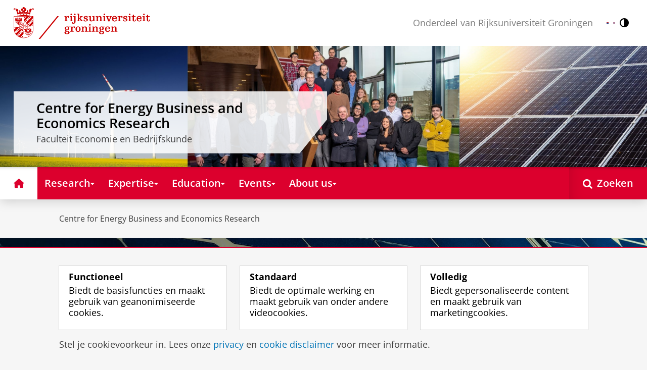

--- FILE ---
content_type: text/html;charset=UTF-8
request_url: https://www.rug.nl/cenber/blog/?tag=Clean+Energy
body_size: 8907
content:
<!DOCTYPE html><html prefix="og: http://ogp.me/ns# article: http://ogp.me/ns/article#" lang="nl" data-tag-manager-id="GTM-WLHD85V"><head><META http-equiv="Content-Type" content="text/html; charset=UTF-8">
<meta content="NOODP, NOINDEX" name="ROBOTS">
<meta content="nl" http-equiv="Content-Language">
<title>Centre of Expertise CEnBER | Centre for Energy Business and Economics Research | Rijksuniversiteit Groningen</title>
<link rel="alternate" hreflang="nl" href="https://www.rug.nl/cenber/blog/?lang=nl&tag=Clean+Energy" />
<link rel="alternate" hreflang="x-default" href="https://www.rug.nl/cenber/blog/?tag=Clean+Energy" />
<meta charset="utf-8">
<meta content="telephone=no" name="format-detection">
<meta content="summary" name="twitter:card">
<meta content="article" property="og:type">
<meta content="https://www.rug.nl/cenber/blog/" property="og:url">
<meta content="2016-07-29T11:23+01:00" property="article:published_time">
<meta content="2024-09-16T14:51+01:00" property="article:modified_time">
<meta property="og:title" content="Centre of Expertise CEnBER">
<meta property="og:description" content="On this blog, CEnBER shares research insights and news about the experts affliated with the Centre of Expertise.">
<meta content="https://www.rug.nl/cenber/blog/index!attachment?c=images/blog-image-normal.jpg" property="og:image">
<meta property="og:site_name" content="Rijksuniversiteit Groningen">
<link href="/_definition/shared/css/jquery-smoothness/jquery-ui.min.css?version=2025-12-11" rel="stylesheet">
<link href="/_definition/shared/css/styles_v2.css?version=2025-12-11" rel="stylesheet" type="text/css">
<link href="/_definition/shared/css/fotorama.css?version=2025-12-11" rel="stylesheet" type="text/css">
<link href="/_definition/shared/images/favicons/apple-touch-icon-57x57.png" sizes="57x57" rel="apple-touch-icon">
<link href="/_definition/shared/images/favicons/apple-touch-icon-114x114.png" sizes="114x114" rel="apple-touch-icon">
<link href="/_definition/shared/images/favicons/apple-touch-icon-72x72.png" sizes="72x72" rel="apple-touch-icon">
<link href="/_definition/shared/images/favicons/apple-touch-icon-144x144.png" sizes="144x144" rel="apple-touch-icon">
<link href="/_definition/shared/images/favicons/apple-touch-icon-60x60.png" sizes="60x60" rel="apple-touch-icon">
<link href="/_definition/shared/images/favicons/apple-touch-icon-120x120.png" sizes="120x120" rel="apple-touch-icon">
<link href="/_definition/shared/images/favicons/apple-touch-icon-76x76.png" sizes="76x76" rel="apple-touch-icon">
<link href="/_definition/shared/images/favicons/apple-touch-icon-152x152.png" sizes="152x152" rel="apple-touch-icon">
<link href="/_definition/shared/images/favicons/icon.ico" rel="shortcut icon">
<meta content="user-scalable=1, initial-scale=1.0" name="viewport">
<template data-alertsurl="" id="alertsConfig"></template>
<script src="/_definition/shared/js/jquery.js?version=2025-12-11" type="text/javascript"></script><script src="/_definition/shared/js/ucms.js?version=2025-12-11" type="text/javascript"></script><script src="/_definition/shared/js/jquery-ui.js?version=2025-12-11" type="text/javascript"></script><script src="/_definition/shared/js/js-cookie.js?version=2025-12-11" type="text/javascript"></script><script src="/_definition/shared/js/md5.js?version=2025-12-11" type="text/javascript"></script><script src="/_definition/shared/js/rug-shared.js?version=2025-12-11" type="text/javascript"></script><script src="/_definition/shared/js/jquery.dialogoptions.js?version=2025-12-11" type="text/javascript"></script><script src="/_definition/shared/js/jquery.dialogoptions-rug.js?version=2025-12-11" type="text/javascript"></script><script src="/_definition/shared/js/imagesloaded.js?version=2025-12-11" type="text/javascript"></script><script src="/_definition/shared/js/jquery.mobile.custom.min.js?version=2025-12-11" type="text/javascript"></script><script src="/_definition/shared/js/fotorama.js?version=2025-12-11" type="text/javascript"></script><script src="/_definition/shared/js/interface.bundle.js?version=2025-12-11" type="text/javascript"></script><script src="/_definition/shared/js/blogs.bundle.js?version=2025-12-11" type="text/javascript"></script>
<link href="/cenber/blog/index!rss" title="Centre of Expertise CEnBER" type="application/rss+xml" rel="alternate">
<script type="text/javascript" src="/_definition/shared/js/cross-frame.js?version=2025-12-11"></script>
</head>
<body itemtype="https://schema.org/WebPage" itemscope="itemscope" id="top" class="page--bloghomepage js--id-theme-portal"><!--googleoff: all-->
<noscript>
<strong>Javascript must be enabled for the correct page display</strong>
</noscript>
<!--Google Tag Manager (noscript)-->
<noscript>
<iframe style="display:none;visibility:hidden" width="0" height="0" src="https://www.googletagmanager.com/ns.html?id=GTM-WLHD85V"></iframe>
</noscript>
<!--End Google Tag Manager (no script)-->
<script src="/_definition/shared/js/contrastmode.js"></script><a href="#main" class="rug-hidden-visually rug-hidden-visually--focusable">Skip to Content</a><a href="#nav" class="rug-hidden-visually rug-hidden-visually--focusable">Skip to Navigation</a>
<!--portal context: /cenber-->
<header data-toggle-group="mainmenu" data-toggle-class="rug-site-header--open" data-toggle-id="menu-show" class="rug-site-header js--togglable-item js--sticky-header"><div class="rug-wrapper rug-wrapper--big rug-wrapper--flush">
<div class="rug-site-header__bar rug-site-header__bar--tp">
<a href="https://www.rug.nl/" class="rug-site-header__item rug-hidden-m"><img class="rug-site-logo" src="/_definition/shared/images/logo--nl.svg" alt="Rijksuniversiteit Groningen"></a><span class="rug-site-header__item"><a href="/cenber/" class="rug-site-header__link rug-site-header__link--tp"><span class="rug-icon rug-icon--home rug-mr-xs" aria-hidden="true"></span>Centre for Energy Business and Economics Research</a></span><span class="rug-site-header__item"><span class="rug-site-header__text rug-hidden-m rug-mr rug-themeportal__heading--payoff">Onderdeel van Rijksuniversiteit Groningen</span></span>
<div class="rug-site-header__item rug-site-header__item--close">
<a href="#" data-toggle-group="mainmenu" data-toggle-class="rug-toggleable" data-toggle-id="menu-hide" class="rug-button rug-font-white rug-button--nav js--togglable-switch">Sluiten<span class="rug-icon rug-icon--l rug-icon--close rug-ml-xxs" aria-hidden="true"></span></a>
</div>
<nav class="rug-site-header__item">
<ul class="rug-nav--meta rug-mr-xs">
<li class="rug-nav--meta__item rug-nav--meta__item--mobile">
<a href="#" data-toggle-group="mainmenu" data-toggle-class="rug-toggleable" data-toggle-id="menu-show" class="js-id--main_menu_toggle js--togglable-switch rug-font-white"><span class="rug-icon rug-icon--menu rug-icon--xl" aria-hidden="true"></span><span class="rug-hidden-visually">Menu en zoeken</span></a>
</li>
<li class="rug-nav--meta__item rug-language-select" title="Taal selectie">
<button data-postfix="" data-language="nl" class="rug-mr-xs rug-button--language-select"><span class="rug-flag-icon rug-flag-icon-nl"></span><span class="rug-hidden-visually">Nederlands</span></button><button data-postfix="" data-language="en" class="rug-mr-xs rug-button--language-select"><span class="rug-flag-icon rug-flag-icon-en"></span><span class="rug-hidden-visually">English</span></button>
</li>
<li class="rug-nav--meta__item" title="Contrastmodus">
<button class="rug-mr-xs rug-button--contrast-select"><span class="rug-icon rug-icon--contrast"></span><span class="rug-hidden-visually">Contrastmodus</span></button>
</li>
</ul>
</nav>
<nav class="rug-site-header__item">
<ul class="rug-nav--meta">
<li class="rug-nav--meta__item rug-nav--meta__item--mobile">
<a href="/search/" class="rug-font-white"><span class="rug-icon rug-icon--search rug-icon--xl" aria-hidden="true"></span><span class="rug-hidden-visually">Zoekpagina</span></a>
</li>
</ul>
</nav>
</div>
<div>
<a href="https://www.rug.nl/" class="rug-themeportal__transporter"><img class="rug-site-logo rug-site-logo--themeportal" src="/_definition/shared/images/logo--nl.svg" alt="Rijksuniversiteit Groningen"></a><img alt="" src="/cenber/header-cenber.jpg" class="rug-bb--brand-resp"><div class="rug-themeportal__heading">
<div class="rug-absolute--bottom-m">
<div class="rug-panel--content">
<div class="rug-h2 rug-themeportal__heading">Centre for Energy Business and Economics Research</div>
<div class="rug-themeportal__heading__subtitle rug-mt-xxs">Faculteit Economie en Bedrijfskunde</div>
</div>
</div>
</div>
</div>
</div><template id="cookie-alert-html">&lt;div class="rug-mask js--requires-cookie-consent-trigger"&gt;&lt;div class="rug-warning--overlay rug-hidden rug-theme--content"&gt;&lt;span class="rug-icon rug-icon--close rug-absolute rug-absolute--top-right rug-mt-xs rug-mr-xs rug-cursor--pointer js--requires-cookie-consent-close"/&gt;&lt;div class="rug-notification--info rug-p js-id--alert"&gt;&lt;span class="rug-icon rug-icon--warn rug-icon--xl rug-mr-s" aria-hidden="true"/&gt;&lt;p&gt;Voor het tonen van deze inhoud is uw toestemming nodig voor het plaatsen van bepaalde cookies.&lt;/p&gt;&lt;p&gt;U kunt uw &lt;button class="rug-inline-button js--cookie-consent-popup"&gt;cookie instellingen aanpassen&lt;/button&gt;.&lt;/p&gt;&lt;/div&gt;&lt;/div&gt;&lt;/div&gt;</template><template id="cookie-consent-conf">
					{
						"requiresCookieConsentCheck": "true",
						"checkedCookieConsent": "no",
						"hasCookieConsent": "no"
					}
				</template><script src="/_definition/shared/js/init-cookies.js?version=2025-12-11" type="text/javascript"></script>
<div class="rug-background-menu rug-shadow-box-inset">
<div class="rug-wrapper rug-wrapper--big rug-wrapper--flush">
<form name="gs" id="search-form" action="/search/" class="rug-site-search rug-mb-0">
<fieldset class="rug-mb-0 rug-shadow-box">
<legend class="rug-hidden-visually">Zoeken</legend><label for="searchtext" class="rug-hidden-visually">Zoeken</label><input placeholder="Zoektermen..." id="searchtext" type="text" accesskey="4" autocomplete="off" role="combobox" aria-haspopup="false" name="search" class="rug-site-search__input q text"><input value="true" name="isNewSearch" type="hidden"><button type="submit" class="rug-site-search__button"><span class="rug-icon rug-icon--l rug-icon--search" aria-hidden="true"></span><span class="rug-hidden-visually">Zoeken</span></button>
</fieldset>
</form>
<nav class="rug-nav--main__container">
<ul class="rug-nav--main" id="nav">
<li class="rug-nav--main__item">
<a href="/cenber/" data-path="/cenber" class="rug-nav--main__button"><span class="rug-icon rug-icon--home" aria-hidden="true"></span><span class="rug-hidden-visually">Home</span></a>
</li>
<li data-path="/cenber/research" class="rug-nav--main__item">
<a aria-expanded="false" aria-controls="rug-nav--flyout-1" href="/cenber/research/" class="rug-nav--main__link rug-nav--main__link-menu  js--noclick-m"><span>Research</span><span class="rug-icon rug-icon--s rug-icon--caret-down rug-nav--main__icon" aria-hidden="true"></span></a>
<div id="rug-nav--flyout-1" class="rug-nav--flyout">
<div class="rug-layout">
<div class="rug-layout__item rug-layout__item">
<ul class="rug-nav--flyout__list">
<li class="rug-nav--flyout__item">
<span class="rug-link--caret"></span><a href="/cenber/research/" class="rug-nav--flyout__link">Academic papers</a>
</li>
<li class="rug-nav--flyout__item">
<span class="rug-link--caret"></span><a href="/cenber/research/ceer-policy-papers" class="rug-nav--flyout__link">Policy Papers</a>
</li>
<li class="rug-nav--flyout__item">
<span class="rug-link--caret"></span><a href="/cenber/research/phd-projects" class="rug-nav--flyout__link">PhD projects</a>
</li>
</ul>
</div>
</div>
</div>
</li>
<li data-path="/cenber/expertise" class="rug-nav--main__item">
<a aria-expanded="false" aria-controls="rug-nav--flyout-2" href="/cenber/expertise/" class="rug-nav--main__link rug-nav--main__link-menu  js--noclick-m"><span>Expertise</span><span class="rug-icon rug-icon--s rug-icon--caret-down rug-nav--main__icon" aria-hidden="true"></span></a>
<div id="rug-nav--flyout-2" class="rug-nav--flyout">
<div class="rug-layout">
<div class="rug-layout__item rug-layout__item">
<ul class="rug-nav--flyout__list">
<li class="rug-nav--flyout__item">
<span class="rug-link--caret"></span><a href="/cenber/expertise/" class="rug-nav--flyout__link">Themes</a>
</li>
<li class="rug-nav--flyout__item">
<span class="rug-link--caret"></span><a href="/cenber/expertise/energy-economics" class="rug-nav--flyout__link">Energy Economics</a>
</li>
<li class="rug-nav--flyout__item">
<span class="rug-link--caret"></span><a href="/cenber/expertise/energy-logistics" class="rug-nav--flyout__link">Energy Logistics</a>
</li>
<li class="rug-nav--flyout__item">
<span class="rug-link--caret"></span><a href="/cenber/expertise/recent-research-with-partners" class="rug-nav--flyout__link">Project example</a>
</li>
</ul>
</div>
</div>
</div>
</li>
<li data-path="/cenber/education" class="rug-nav--main__item">
<a aria-expanded="false" aria-controls="rug-nav--flyout-3" href="/cenber/education/" class="rug-nav--main__link rug-nav--main__link-menu  js--noclick-m"><span>Education</span><span class="rug-icon rug-icon--s rug-icon--caret-down rug-nav--main__icon" aria-hidden="true"></span></a>
<div id="rug-nav--flyout-3" class="rug-nav--flyout">
<div class="rug-layout">
<div class="rug-layout__item rug-layout__item">
<ul class="rug-nav--flyout__list">
<li class="rug-nav--flyout__item">
<span class="rug-link--caret"></span><a href="/cenber/education/" class="rug-nav--flyout__link">Energy Education</a>
</li>
<li class="rug-nav--flyout__item">
<span class="rug-link--caret"></span><a href="/cenber/education/minor-energy" class="rug-nav--flyout__link">Bachelor students: Minor Energy</a>
</li>
<li class="rug-nav--flyout__item">
<span class="rug-link--caret"></span><a href="/cenber/education/energy-focus-area-for-master-students" class="rug-nav--flyout__link">Master students: Focus Area Energy Transition and Climate Change</a>
</li>
<li class="rug-nav--flyout__item">
<span class="rug-link--caret"></span><a href="/cenber/education/writing-a-thesis-on-an-energy-related-topic" class="rug-nav--flyout__link">Writing a thesis on an energy-related topic</a>
</li>
<li class="rug-nav--flyout__item">
<span class="rug-link--caret"></span><a href="/cenber/education/executive-courses" class="rug-nav--flyout__link">Executive courses</a>
</li>
<li class="rug-nav--flyout__item">
<span class="rug-link--caret"></span><a href="/cenber/education/energy-innovation-atlas" class="rug-nav--flyout__link">Energy Innovation Atlas</a>
</li>
</ul>
</div>
</div>
</div>
</li>
<li data-path="/cenber/events" class="rug-nav--main__item">
<a aria-expanded="false" aria-controls="rug-nav--flyout-4" href="/cenber/events/" class="rug-nav--main__link rug-nav--main__link-menu  js--noclick-m"><span>Events</span><span class="rug-icon rug-icon--s rug-icon--caret-down rug-nav--main__icon" aria-hidden="true"></span></a>
<div id="rug-nav--flyout-4" class="rug-nav--flyout">
<div class="rug-layout">
<div class="rug-layout__item rug-layout__item">
<ul class="rug-nav--flyout__list">
<li class="rug-nav--flyout__item">
<span class="rug-link--caret"></span><a href="/cenber/events/" class="rug-nav--flyout__link">Seminars</a>
</li>
<li class="rug-nav--flyout__item">
<span class="rug-link--caret"></span><a href="/cenber/events/2026-energy-and-climate-economics-and-business-days" class="rug-nav--flyout__link">2026 Energy and Climate Economics and Business Days</a>
</li>
</ul>
</div>
</div>
</div>
</li>
<li data-path="/cenber/aboutus" class="rug-nav--main__item">
<a aria-expanded="false" aria-controls="rug-nav--flyout-5" href="/cenber/aboutus/" class="rug-nav--main__link rug-nav--main__link-menu  js--noclick-m"><span>About us</span><span class="rug-icon rug-icon--s rug-icon--caret-down rug-nav--main__icon" aria-hidden="true"></span></a>
<div id="rug-nav--flyout-5" class="rug-nav--flyout">
<div class="rug-layout">
<div class="rug-layout__item rug-layout__item">
<ul class="rug-nav--flyout__list">
<li class="rug-nav--flyout__item">
<span class="rug-link--caret"></span><a href="/cenber/aboutus/" class="rug-nav--flyout__link">What's CEnBER?</a>
</li>
<li class="rug-nav--flyout__item">
<span class="rug-link--caret"></span><a href="/cenber/aboutus/our-experts" class="rug-nav--flyout__link">Our experts</a>
</li>
<li class="rug-nav--flyout__item">
<span class="rug-link--caret"></span><a href="/cenber/aboutus/our-partners" class="rug-nav--flyout__link">Our partners</a>
</li>
<li class="rug-nav--flyout__item">
<span class="rug-link--caret"></span><a href="/cenber/aboutus/what-our-partners-say" class="rug-nav--flyout__link">What our partners say</a>
</li>
<li class="rug-nav--flyout__item">
<span class="rug-link--caret"></span><a href="/cenber/aboutus/contact" class="rug-nav--flyout__link">Contact CEnBER</a>
</li>
</ul>
</div>
</div>
</div>
</li>
<li class="rug-nav--main__item rug-nav--main__item--search">
<div class="js--rug-nav--main__search rug-nav--main__search-container">
<button aria-label="Open Zoeken" data-search-link="/search/" class="rug-nav--main__button rug-nav--main__button--last rug-nav--main__search-button rug-text-nowrap"><span class="rug-icon rug-icon--search" aria-hidden="true"></span><span class="rug-hidden-l rug-ml-xs" aria-hidden="true">Zoeken</span></button>
<div class="rug-nav--main__search-form-group rug-form-group rug-nav--main__search-form-group--hidden">
<form action="/search/">
<span class="rug-form-group-input-container"><input aria-label="Zoektermen..." placeholder="Zoektermen..." type="text" name="search" class="rug-form-input-text"></span><button aria-label="Zoeken" type="submit"><span class="rug-icon rug-icon--l rug-icon--search"></span></button>
</form>
</div>
</div>
</li>
</ul>
</nav>
</div>
</div>
</header>
<div class="rug-wrapper">
<template data-active-sub-menu-1="6f569907-9590-4343-a81a-b02f53e02acc-33.31" data-active-top-menu="/cenber" id="navigation-data"></template>
<div class="rug-breadcrumbs js--shrink-to-fit" itemprop="breadcrumb" itemscope="" itemtype="https://schema.org/BreadcrumbList">
<span itemprop="itemListElement" itemscope="" itemtype="https://schema.org/ListItem">
<meta content="Centre for Energy Business and Economics Research" itemprop="name">
<meta content="1" itemprop="position">
<a class="rug-breadcrumbs__link js--shrinkable" href="/cenber/" itemprop="item">Centre for Energy Business and Economics Research</a></span>
</div>
</div>
<template id="navigation-active-content" data-active-content="ca580584-0a74-40d4-bd33-8759c5693de2-36.65"></template>
<!--googleon: all--><div class="rug-button rug-button--medium rug-button--toTop js--scrolltop">
<span class="rug-icon rug-icon--angle-up"></span>
</div><div data-toggle-group="mainmenu" data-toggle-class="rug-nav--secondary--toggle-only--show" data-toggle-id="menu-show" class="rug-nav--secondary--toggle-only js--togglable-item">
<nav>
<ul data-toggle-group="mainmenu" data-toggle-class="rug-block-max-m" data-toggle-id="menu-show" class="js--id-content-menu rug-nav--secondary rug-shadow-box js--togglable-item">
				<li class="rug-nav--secondary__item rug-block-max-m ">
<a aria-controls="menu-main-submenu" aria-expanded="false" href="#" data-toggle-mode="togglable" data-toggle-group="submenu" data-toggle-class="rug-nav--secondary__link--selected" data-toggle-id="menu-main" class="rug-nav--secondary__link js--togglable-switch">HOME</a>
<ul data-toggle-group="submenu" data-toggle-class="rug-block" data-toggle-id="menu-main" class="js-id--mobilehome rug-nav--secondary__sub rug-nav--secondary__sub--hidden js--togglable-item" id="menu-main-submenu">
<li data-menu-id="8b77a402-cb2a-48e3-9742-3701f79827d5-36.65" class="rug-nav--secondary__sub__item">
<a href="/cenber/research/" class="rug-nav--secondary__sub__link"><span class="rug-nav--secondary__sub__link-text">Research</span></a>
</li>
<li data-menu-id="c8177505-99b4-416a-a56c-add3b3e709ad-36.65" class="rug-nav--secondary__sub__item">
<a href="/cenber/expertise/" class="rug-nav--secondary__sub__link"><span class="rug-nav--secondary__sub__link-text">Expertise</span></a>
</li>
<li data-menu-id="b3f070e8-f3ab-416a-b970-4203d98f1d32-36.65" class="rug-nav--secondary__sub__item">
<a href="/cenber/education/" class="rug-nav--secondary__sub__link"><span class="rug-nav--secondary__sub__link-text">Education</span></a>
</li>
<li data-menu-id="254c00b4-2b48-4f7a-9517-3b4648829b69-36.65" class="rug-nav--secondary__sub__item">
<a href="/cenber/events/" class="rug-nav--secondary__sub__link"><span class="rug-nav--secondary__sub__link-text">Events</span></a>
</li>
<li data-menu-id="c1e37e0f-0bd4-4c1f-a278-16d740a0f709-36.65" class="rug-nav--secondary__sub__item">
<a href="/cenber/aboutus/" class="rug-nav--secondary__sub__link"><span class="rug-nav--secondary__sub__link-text  rug-b-0">About us</span></a>
</li>
</ul>
</li>

				<li class="rug-nav--secondary__item">
<a class="js--togglable-switch rug-nav--secondary__link" data-toggle-class="rug-nav--secondary__link--selected" data-toggle-group="submenu" data-toggle-id="menu-6f569907-9590-4343-a81a-b02f53e02acc-33.31" data-toggle-mode="togglable">Centre for Energy Business and Economics Research</a>
<ul class="rug-nav--secondary__sub rug-nav--secondary__sub--hidden js--togglable-item" data-toggle-class="rug-block" data-toggle-group="submenu" data-toggle-id="menu-6f569907-9590-4343-a81a-b02f53e02acc-33.31">
<li class="rug-nav--secondary__sub__item" data-cnt-id="691d7c44-e76b-4183-9a7c-f8a5ef8c58da-36.65">
<a class="rug-nav--secondary__sub__link" href="/cenber/"><span class="rug-nav--secondary__sub__link-text  rug-b-0">Centre for Energy Business and Economics Research</span></a>
</li>
</ul>
</li>

				<li class="rug-nav--secondary__item rug-block-max-m">
<ul class="rug-nav--secondary__sub rug-nav--secondary__sub--meta">
<li class="rug-nav--secondary__sub__item rug-nav--secondary__sub__item--buttons">
<ul>
<li class="rug-nav--secondary__sub__item rug-language-select" title="Taal selectie">
<button data-postfix="" data-language="nl" class="rug-mr-xs rug-button--language-select"><span class="rug-flag-icon rug-flag-icon-nl"></span><span class="rug-hidden-visually">Nederlands</span></button><button data-postfix="" data-language="en" class="rug-mr-xs rug-button--language-select"><span class="rug-flag-icon rug-flag-icon-en"></span><span class="rug-hidden-visually">English</span></button>
</li>
<li class="rug-nav--secondary__sub__item rug-nav--secondary__sub__item--contrast" title="Contrastmodus">
<button class="rug-mr-xs rug-button--contrast-select"><span class="rug-icon rug-icon--contrast"></span><span class="rug-hidden-visually">Contrastmodus</span></button>
</li>
</ul>
</li>
</ul>
</li>
</ul>
</nav>
</div><header class="rug-wrapper rug-wrapper--big rug-wrapper--flush rug-mt-m">
<img src="/cenber/blog/index!attachment?c=images/blog-image-normal.jpg&amp;version=8c1267b36c3e4beb527f621e9278d0d9" alt="Header image Centre of Expertise CEnBER"><div class="rug-wrapper rug-relative">
<div class="rug-absolute--bottom-m">
<div class="rug-panel--content">
<span class="rug-panel--content__meta"><strong>Blog</strong></span>
<h1 class="rug-h2">
<a href="/cenber/blog/" class="rug-font-black">Centre of Expertise CEnBER</a>
</h1>
</div>
</div>
</div>
</header><div class="rug-background-white rug-pb-l rug-pt" id="main">
<div class="rug-wrapper">
<div class="rug-layout">
<section data-toggle-group="mainmenu" data-toggle-id="menu-show" data-toggle-class="rug-hidden-m--block" class="rug-layout__item rug-width-m-16-24 ">
<div>
<h2 class="rug-mb">Resultaten voor tag: Clean Energy</h2>
<!--googleoff: all-->
<div>
<div class="rug-layout">
<div class="rug-layout__item">
<div class="rug-mb">
<div class="rug-mb-s">
<div class="rug-mb-l rug-media">
<div class="rug-media__img">
<a href="/cenber/blog/blog-26-04-2018-two-new-round-tables-at-41st-international-iaee-energy"><img alt="IAEE Energy Conference" src="/cenber/blog/blog-26-04-2018-two-new-round-tables-at-41st-international-iaee-energy!attachment?c=images/blog-image-normal.jpg" class="rug-media__img--blog"></a>
</div>
<div class="rug-media__body">
<h2 class="h4">
<a href="/cenber/blog/blog-26-04-2018-two-new-round-tables-at-41st-international-iaee-energy">Two new round tables at 41st International IAEE Energy</a>
</h2>
<div>
<div class="rug-clear rug-attributes--container rug-mb-xxs">
<span class="rug-attributes__label rug-text-nowrap">Datum:</span><span>26 april 2018</span>
</div>
</div>
<div class="rug-mt-xxs">
<div>
<p>In one of the six round tables of the IAEE Energy conference we will have a panel discussion on <strong>the impact of climate policies on international competitiveness</strong>. Which climate policy tools are most effective: subsidies or carbon taxes? How can the energy...</p>
</div>
</div>
</div>
</div>
</div>
</div>
</div>
</div>
</div>
<!--googleon: all-->
</div>
<div class="rug-background-white rug-clear">
<div data-addsearch="exclude" class="rug-site-tools">
				
				<div class="rug-mt-s">
					<span class="rug-mr-xs">Deel dit</span>
					<a target="_blank" class="rug-button rug-button--neutral rug-button--medium js--analytics" data-category="button" data-label="share on facebook" href="https://www.facebook.com/sharer/sharer.php?u=https%3A%2F%2Fwww.rug.nl%2Fcenber%2Fblog%2F"><span aria-hidden="true" class="rug-icon rug-icon--facebook rug-mr-xs"></span>Facebook</a>
					<a target="_blank" class="rug-button rug-button--neutral rug-button--medium js--analytics" data-category="button" data-label="share on linkedin" href="https://www.linkedin.com/shareArticle?mini=true&url=https%3A%2F%2Fwww.rug.nl%2Fcenber%2Fblog%2F&title=Centre+of+Expertise+CEnBER&summary=On+this+blog%2C+CEnBER+shares+research+insights+and+news+about+the+experts+affliated+with+the+Centre+of+Expertise."><span aria-hidden="true" class="rug-icon rug-icon--linkedin rug-mr-xs"></span>LinkedIn</a>
				</div>
				
			</div>
</div>
</section>
<aside data-toggle-group="mainmenu" data-toggle-id="menu-show" data-toggle-class="rug-hidden-m--block" class="rug-layout__item rug-width-m-8-24">
<div class="rug-panel rug-panel--primary">
<div class="rug-layout">
<div class="rug-layout__item">
<div class="rug-panel__block rug-panel__block--divided rug-p js--equal">
<div class="rug-panel__block__title js--equal">Meest recente berichten</div>
<ul class="rug-list--bullets">
<li class="rug-list--bullets__item">
<a href="/cenber/blog/cenber-and-ugbs-invite-you-to-the-2026-energy-and-climate-economics-and-business-days"><span>CEnBER and UGBS invite you to the 2026 Energy and Climate Economics and Business Days</span></a>
</li>
<li class="rug-list--bullets__item">
<a href="/cenber/blog/cenber-and-ugbs-look-back-on-a-succesful-edition-of-the-energy-and-climate-economics-and-business-da"><span>CEnBER and UGBS look back on a succesful edition of the Energy and Climate Economics and Business Days</span></a>
</li>
</ul>
</div>
</div>
<div class="rug-layout__item">
<div class="rug-panel__block rug-panel__block--divided rug-p js--equal">
<div class="rug-panel__block__title js--equal">Meest gebruikte tags</div>
<ul class="rug-list--bullets">
<li class="rug-list--bullets__item">
<a href="/cenber/blog/?tag=CEER"><span>CEER
							(14)
						</span></a>
</li>
<li class="rug-list--bullets__item">
<a href="/cenber/blog/?tag=Machiel+Mulder"><span>Machiel Mulder
							(10)
						</span></a>
</li>
<li class="rug-list--bullets__item">
<a href="/cenber/blog/?tag=Groningen"><span>Groningen
							(9)
						</span></a>
</li>
<li class="rug-list--bullets__item">
<a href="/cenber/blog/?tag=Energy"><span>Energy
							(8)
						</span></a>
</li>
<li class="rug-list--bullets__item">
<a href="/cenber/blog/?tag=Energy+Transition"><span>Energy Transition
							(8)
						</span></a>
</li>
<li class="rug-list--bullets__item js-togglable-content" data-toggle-class="js-togglable-content" data-toggle-id="show-all">
<a href="/cenber/blog/?tag=2019"><span>2019
							(8)
						</span></a>
</li>
<li class="rug-list--bullets__item js-togglable-content" data-toggle-class="js-togglable-content" data-toggle-id="show-all">
<a href="/cenber/blog/?tag=IAEE+2018"><span>IAEE 2018
							(7)
						</span></a>
</li>
<li class="rug-list--bullets__item js-togglable-content" data-toggle-class="js-togglable-content" data-toggle-id="show-all">
<a href="/cenber/blog/?tag=Energy+Business"><span>Energy Business
							(5)
						</span></a>
</li>
<li class="rug-list--bullets__item js-togglable-content" data-toggle-class="js-togglable-content" data-toggle-id="show-all">
<a href="/cenber/blog/?tag=RUG"><span>RUG
							(5)
						</span></a>
</li>
<li class="rug-list--bullets__item js-togglable-content" data-toggle-class="js-togglable-content" data-toggle-id="show-all">
<a href="/cenber/blog/?tag=gaswinning"><span>gaswinning
							(5)
						</span></a>
</li>
<li class="rug-list--bullets__item js-togglable-content" data-toggle-class="js-togglable-content" data-toggle-id="show-all">
<a href="/cenber/blog/?tag=2018"><span>2018
							(5)
						</span></a>
</li>
<li class="rug-list--bullets__item js-togglable-content" data-toggle-class="js-togglable-content" data-toggle-id="show-all">
<a href="/cenber/blog/?tag=Energy+Economics"><span>Energy Economics
							(4)
						</span></a>
</li>
<li class="rug-list--bullets__item js-togglable-content" data-toggle-class="js-togglable-content" data-toggle-id="show-all">
<a href="/cenber/blog/?tag=41st+IAEE+Energy+conference"><span>41st IAEE Energy conference
							(4)
						</span></a>
</li>
<li class="rug-list--bullets__item js-togglable-content" data-toggle-class="js-togglable-content" data-toggle-id="show-all">
<a href="/cenber/blog/?tag=round+tables+IAEE+conference"><span>round tables IAEE conference
							(4)
						</span></a>
</li>
<li class="rug-list--bullets__item js-togglable-content" data-toggle-class="js-togglable-content" data-toggle-id="show-all">
<a href="/cenber/blog/?tag=Energy+Markets"><span>Energy Markets
							(4)
						</span></a>
</li>
<li class="rug-list--bullets__item js-togglable-content" data-toggle-class="js-togglable-content" data-toggle-id="show-all">
<a href="/cenber/blog/?tag=IAEE"><span>IAEE
							(4)
						</span></a>
</li>
<li class="rug-list--bullets__item js-togglable-content" data-toggle-class="js-togglable-content" data-toggle-id="show-all">
<a href="/cenber/blog/?tag=vangaslos"><span>vangaslos
							(4)
						</span></a>
</li>
<li class="rug-list--bullets__item js-togglable-content" data-toggle-class="js-togglable-content" data-toggle-id="show-all">
<a href="/cenber/blog/?tag=gasvraag"><span>gasvraag
							(3)
						</span></a>
</li>
<li class="rug-list--bullets__item js-togglable-content" data-toggle-class="js-togglable-content" data-toggle-id="show-all">
<a href="/cenber/blog/?tag=sustainable+energy"><span>sustainable energy
							(3)
						</span></a>
</li>
<li class="rug-list--bullets__item js-togglable-content" data-toggle-class="js-togglable-content" data-toggle-id="show-all">
<a href="/cenber/blog/?tag=waterstofproductie"><span>waterstofproductie
							(3)
						</span></a>
</li>
<li class="rug-list--bullets__item js-togglable-content" data-toggle-class="js-togglable-content" data-toggle-id="show-all">
<a href="/cenber/blog/?tag=stroomprijzen"><span>stroomprijzen
							(3)
						</span></a>
</li>
<li class="rug-list--bullets__item js-togglable-content" data-toggle-class="js-togglable-content" data-toggle-id="show-all">
<a href="/cenber/blog/?tag=fossil+energy"><span>fossil energy
							(3)
						</span></a>
</li>
<li class="rug-list--bullets__item js-togglable-content" data-toggle-class="js-togglable-content" data-toggle-id="show-all">
<a href="/cenber/blog/?tag=zonnepanelen"><span>zonnepanelen
							(3)
						</span></a>
</li>
<li class="rug-list--bullets__item js-togglable-content" data-toggle-class="js-togglable-content" data-toggle-id="show-all">
<a href="/cenber/blog/?tag=CO2"><span>CO2
							(3)
						</span></a>
</li>
<li class="rug-list--bullets__item js-togglable-content" data-toggle-class="js-togglable-content" data-toggle-id="show-all">
<a href="/cenber/blog/?tag=elektriciteitsproductie"><span>elektriciteitsproductie
							(3)
						</span></a>
</li>
<li class="rug-list--bullets__item js-togglable-content" data-toggle-class="js-togglable-content" data-toggle-id="show-all">
<a href="/cenber/blog/?tag=hernieuwbare+energie"><span>hernieuwbare energie
							(3)
						</span></a>
</li>
<li class="rug-list--bullets__item js-togglable-content" data-toggle-class="js-togglable-content" data-toggle-id="show-all">
<a href="/cenber/blog/?tag=CO2-prijs"><span>CO2-prijs
							(3)
						</span></a>
</li>
<li class="rug-list--bullets__item js-togglable-content" data-toggle-class="js-togglable-content" data-toggle-id="show-all">
<a href="/cenber/blog/?tag=aardgas"><span>aardgas
							(3)
						</span></a>
</li>
<li class="rug-list--bullets__item js-togglable-content" data-toggle-class="js-togglable-content" data-toggle-id="show-all">
<a href="/cenber/blog/?tag=waterstofinstallaties"><span>waterstofinstallaties
							(3)
						</span></a>
</li>
<li class="rug-list--bullets__item js-togglable-content" data-toggle-class="js-togglable-content" data-toggle-id="show-all">
<a href="/cenber/blog/?tag=windparken"><span>windparken
							(3)
						</span></a>
</li>
<li class="rug-list--bullets__item js-togglable-content" data-toggle-class="js-togglable-content" data-toggle-id="show-all">
<a href="/cenber/blog/?tag=IAEE+conference"><span>IAEE conference
							(3)
						</span></a>
</li>
<li class="rug-list--bullets__item js-togglable-content" data-toggle-class="js-togglable-content" data-toggle-id="show-all">
<a href="/cenber/blog/?tag=klimaatbeleid"><span>klimaatbeleid
							(3)
						</span></a>
</li>
<li class="rug-list--bullets__item js-togglable-content" data-toggle-class="js-togglable-content" data-toggle-id="show-all">
<a href="/cenber/blog/?tag=windmolens"><span>windmolens
							(3)
						</span></a>
</li>
<li class="rug-list--bullets__item js-togglable-content" data-toggle-class="js-togglable-content" data-toggle-id="show-all">
<a href="/cenber/blog/?tag=CO2-uitstoot"><span>CO2-uitstoot
							(3)
						</span></a>
</li>
<li class="rug-list--bullets__item js-togglable-content" data-toggle-class="js-togglable-content" data-toggle-id="show-all">
<a href="/cenber/blog/?tag=klimaatakkoord"><span>klimaatakkoord
							(3)
						</span></a>
</li>
<li class="rug-list--bullets__item js-togglable-content" data-toggle-class="js-togglable-content" data-toggle-id="show-all">
<a href="/cenber/blog/?tag=waterstofnetwerk"><span>waterstofnetwerk
							(3)
						</span></a>
</li>
<li class="rug-list--bullets__item js-togglable-content" data-toggle-class="js-togglable-content" data-toggle-id="show-all">
<a href="/cenber/blog/?tag=CERRE"><span>CERRE
							(3)
						</span></a>
</li>
<li class="rug-list--bullets__item js-togglable-content" data-toggle-class="js-togglable-content" data-toggle-id="show-all">
<a href="/cenber/blog/?tag=Groningergas"><span>Groningergas
							(3)
						</span></a>
</li>
<li class="rug-list--bullets__item js-togglable-content" data-toggle-class="js-togglable-content" data-toggle-id="show-all">
<a href="/cenber/blog/?tag=waterstof"><span>waterstof
							(3)
						</span></a>
</li>
<li class="rug-list--bullets__item js-togglable-content" data-toggle-class="js-togglable-content" data-toggle-id="show-all">
<a href="/cenber/blog/?tag=grijze+waterstof"><span>grijze waterstof
							(3)
						</span></a>
</li>
<li class="rug-list--bullets__item js-togglable-content" data-toggle-class="js-togglable-content" data-toggle-id="show-all">
<a href="/cenber/blog/?tag=gaspijpleidingen"><span>gaspijpleidingen
							(3)
						</span></a>
</li>
<li class="rug-list--bullets__item js-togglable-content" data-toggle-class="js-togglable-content" data-toggle-id="show-all">
<a href="/cenber/blog/?tag=gascentrales"><span>gascentrales
							(3)
						</span></a>
</li>
<li class="rug-list--bullets__item js-togglable-content" data-toggle-class="js-togglable-content" data-toggle-id="show-all">
<a href="/cenber/blog/?tag=energy"><span>energy
							(2)
						</span></a>
</li>
<li class="rug-list--bullets__item js-togglable-content" data-toggle-class="js-togglable-content" data-toggle-id="show-all">
<a href="/cenber/blog/?tag=earthquakes+Groningen"><span>earthquakes Groningen
							(2)
						</span></a>
</li>
<li class="rug-list--bullets__item js-togglable-content" data-toggle-class="js-togglable-content" data-toggle-id="show-all">
<a href="/cenber/blog/?tag=PhD"><span>PhD
							(2)
						</span></a>
</li>
<li class="rug-list--bullets__item js-togglable-content" data-toggle-class="js-togglable-content" data-toggle-id="show-all">
<a href="/cenber/blog/?tag=Jose+Luis+Moraga+en+Peter+Perey"><span>Jose Luis Moraga en Peter Perey
							(2)
						</span></a>
</li>
<li class="rug-list--bullets__item js-togglable-content" data-toggle-class="js-togglable-content" data-toggle-id="show-all">
<a href="/cenber/blog/?tag=about+the+Energy+MOOC"><span>about the Energy MOOC
							(2)
						</span></a>
</li>
<li class="rug-list--bullets__item js-togglable-content" data-toggle-class="js-togglable-content" data-toggle-id="show-all">
<a href="/cenber/blog/?tag=Peter+Perey"><span>Peter Perey
							(2)
						</span></a>
</li>
<li class="rug-list--bullets__item js-togglable-content" data-toggle-class="js-togglable-content" data-toggle-id="show-all">
<a href="/cenber/blog/?tag=energietransitie"><span>energietransitie
							(2)
						</span></a>
</li>
<li class="rug-list--bullets__item js-togglable-content" data-toggle-class="js-togglable-content" data-toggle-id="show-all">
<a href="/cenber/blog/?tag=Gas+Production"><span>Gas Production
							(2)
						</span></a>
</li>
<li class="rug-list--bullets__item js-togglable-content" data-toggle-class="js-togglable-content" data-toggle-id="show-all">
<a href="/cenber/blog/?tag=Energy+transition"><span>Energy transition
							(2)
						</span></a>
</li>
<li class="rug-list--bullets__item js-togglable-content" data-toggle-class="js-togglable-content" data-toggle-id="show-all">
<a href="/cenber/blog/?tag=CO2Emissions"><span>CO2Emissions
							(2)
						</span></a>
</li>
<li class="rug-list--bullets__item js-togglable-content" data-toggle-class="js-togglable-content" data-toggle-id="show-all">
<a href="/cenber/blog/?tag=housing+market+Groningen"><span>housing market Groningen
							(2)
						</span></a>
</li>
<li class="rug-list--bullets__item js-togglable-content" data-toggle-class="js-togglable-content" data-toggle-id="show-all">
<a href="/cenber/blog/?tag=Gas+Extraction"><span>Gas Extraction
							(2)
						</span></a>
</li>
<li class="rug-list--bullets__item js-togglable-content" data-toggle-class="js-togglable-content" data-toggle-id="show-all">
<a href="/cenber/blog/?tag=energy+industry"><span>energy industry
							(2)
						</span></a>
</li>
<li class="rug-list--bullets__item js-togglable-content" data-toggle-class="js-togglable-content" data-toggle-id="show-all">
<a href="/cenber/blog/?tag=Electrification"><span>Electrification
							(2)
						</span></a>
</li>
<li class="rug-list--bullets__item js-togglable-content" data-toggle-class="js-togglable-content" data-toggle-id="show-all">
<a href="/cenber/blog/?tag=Jos%C3%A9+Luis+Moraga"><span>Jos&eacute; Luis Moraga
							(1)
						</span></a>
</li>
<li class="rug-list--bullets__item js-togglable-content" data-toggle-class="js-togglable-content" data-toggle-id="show-all">
<a href="/cenber/blog/?tag=EnergyTransition"><span>EnergyTransition
							(1)
						</span></a>
</li>
<li class="rug-list--bullets__item js-togglable-content" data-toggle-class="js-togglable-content" data-toggle-id="show-all">
<a href="/cenber/blog/?tag=renewables"><span>renewables
							(1)
						</span></a>
</li>
<li class="rug-list--bullets__item js-togglable-content" data-toggle-class="js-togglable-content" data-toggle-id="show-all">
<a href="/cenber/blog/?tag=kernenergie"><span>kernenergie
							(1)
						</span></a>
</li>
<li class="rug-list--bullets__item js-togglable-content" data-toggle-class="js-togglable-content" data-toggle-id="show-all">
<a href="/cenber/blog/?tag=groningen"><span>groningen
							(1)
						</span></a>
</li>
<li class="rug-list--bullets__item js-togglable-content" data-toggle-class="js-togglable-content" data-toggle-id="show-all">
<a href="/cenber/blog/?tag=%E2%80%98Beast+from+the+East%E2%80%99"><span>&lsquo;Beast from the East&rsquo;
							(1)
						</span></a>
</li>
<li class="rug-list--bullets__item js-togglable-content" data-toggle-class="js-togglable-content" data-toggle-id="show-all">
<a href="/cenber/blog/?tag=Clean+Energy"><span>Clean Energy
							(1)
						</span></a>
</li>
<li class="rug-list--bullets__item js-togglable-content" data-toggle-class="js-togglable-content" data-toggle-id="show-all">
<a href="/cenber/blog/?tag=het+grote+gasdebat"><span>het grote gasdebat
							(1)
						</span></a>
</li>
<li class="rug-list--bullets__item js-togglable-content" data-toggle-class="js-togglable-content" data-toggle-id="show-all">
<a href="/cenber/blog/?tag=Climate+Policy"><span>Climate Policy
							(1)
						</span></a>
</li>
<li class="rug-list--bullets__item js-togglable-content" data-toggle-class="js-togglable-content" data-toggle-id="show-all">
<a href="/cenber/blog/?tag=EIA"><span>EIA
							(1)
						</span></a>
</li>
<li class="rug-list--bullets__item js-togglable-content" data-toggle-class="js-togglable-content" data-toggle-id="show-all">
<a href="/cenber/blog/?tag=Carbon+Taxes"><span>Carbon Taxes
							(1)
						</span></a>
</li>
<li class="rug-list--bullets__item js-togglable-content" data-toggle-class="js-togglable-content" data-toggle-id="show-all">
<a href="/cenber/blog/?tag=Register+for+Solving+the+Energy+Puzzle"><span>Register for Solving the Energy Puzzle
							(1)
						</span></a>
</li>
<li class="rug-list--bullets__item js-togglable-content" data-toggle-class="js-togglable-content" data-toggle-id="show-all">
<a href="/cenber/blog/?tag=huizenprijzen"><span>huizenprijzen
							(1)
						</span></a>
</li>
<li class="rug-list--bullets__item js-togglable-content" data-toggle-class="js-togglable-content" data-toggle-id="show-all">
<a href="/cenber/blog/?tag=green+energy"><span>green energy
							(1)
						</span></a>
</li>
<li class="rug-list--bullets__item js-togglable-content" data-toggle-class="js-togglable-content" data-toggle-id="show-all">
<a href="/cenber/blog/?tag=energiesector"><span>energiesector
							(1)
						</span></a>
</li>
<li class="rug-list--bullets__item js-togglable-content" data-toggle-class="js-togglable-content" data-toggle-id="show-all">
<a href="/cenber/blog/?tag=vacancy"><span>vacancy
							(1)
						</span></a>
</li>
<li class="rug-list--bullets__item js-togglable-content" data-toggle-class="js-togglable-content" data-toggle-id="show-all">
<a href="/cenber/blog/?tag=EBF"><span>EBF
							(1)
						</span></a>
</li>
<li class="rug-list--bullets__item js-togglable-content" data-toggle-class="js-togglable-content" data-toggle-id="show-all">
<a href="/cenber/blog/?tag=Energy+Innovation+Atlas"><span>Energy Innovation Atlas
							(1)
						</span></a>
</li>
<li class="rug-list--bullets__item js-togglable-content" data-toggle-class="js-togglable-content" data-toggle-id="show-all">
<a href="/cenber/blog/?tag=academic+year"><span>academic year
							(1)
						</span></a>
</li>
<li class="rug-list--bullets__item js-togglable-content" data-toggle-class="js-togglable-content" data-toggle-id="show-all">
<a href="/cenber/blog/?tag=FEB"><span>FEB
							(1)
						</span></a>
</li>
<li class="rug-list--bullets__item js-togglable-content" data-toggle-class="js-togglable-content" data-toggle-id="show-all">
<a href="/cenber/blog/?tag=Sustainable+Finance"><span>Sustainable Finance
							(1)
						</span></a>
</li>
<li class="rug-list--bullets__item js-togglable-content" data-toggle-class="js-togglable-content" data-toggle-id="show-all">
<a href="/cenber/blog/?tag=aardbevingsgebied"><span>aardbevingsgebied
							(1)
						</span></a>
</li>
<li class="rug-list--bullets__item js-togglable-content" data-toggle-class="js-togglable-content" data-toggle-id="show-all">
<a href="/cenber/blog/?tag=Register+for++Solving+the+Energy+Puzzle"><span>Register for Solving the Energy Puzzle
							(1)
						</span></a>
</li>
<li class="rug-list--bullets__item js-togglable-content" data-toggle-class="js-togglable-content" data-toggle-id="show-all">
<a href="/cenber/blog/?tag=energy+transition"><span>energy transition
							(1)
						</span></a>
</li>
<li class="rug-list--bullets__item js-togglable-content" data-toggle-class="js-togglable-content" data-toggle-id="show-all">
<a href="/cenber/blog/?tag=Bj%C3%B6rn+Mitzinneck"><span>Bj&ouml;rn Mitzinneck
							(1)
						</span></a>
</li>
<li class="rug-list--bullets__item js-togglable-content" data-toggle-class="js-togglable-content" data-toggle-id="show-all">
<a href="/cenber/blog/?tag=aardbevingen"><span>aardbevingen
							(1)
						</span></a>
</li>
<li class="rug-list--bullets__item js-togglable-content" data-toggle-class="js-togglable-content" data-toggle-id="show-all">
<a href="/cenber/blog/?tag=Rick+Holsgens"><span>Rick Holsgens
							(1)
						</span></a>
</li>
<li class="rug-list--bullets__item js-togglable-content" data-toggle-class="js-togglable-content" data-toggle-id="show-all">
<a href="/cenber/blog/?tag=Sustainable+Electricity"><span>Sustainable Electricity
							(1)
						</span></a>
</li>
<li class="rug-list--bullets__item js-togglable-content" data-toggle-class="js-togglable-content" data-toggle-id="show-all">
<a href="/cenber/blog/?tag=Jan+Willem+van+de+Groep"><span>Jan Willem van de Groep
							(1)
						</span></a>
</li>
<li class="rug-list--bullets__item js-togglable-content" data-toggle-class="js-togglable-content" data-toggle-id="show-all">
<a href="/cenber/blog/?tag=aardbevingen+Groningen"><span>aardbevingen Groningen
							(1)
						</span></a>
</li>
<li class="rug-list--bullets__item js-togglable-content" data-toggle-class="js-togglable-content" data-toggle-id="show-all">
<a href="/cenber/blog/?tag=Gasterra"><span>Gasterra
							(1)
						</span></a>
</li>
<li class="rug-list--bullets__item js-togglable-content" data-toggle-class="js-togglable-content" data-toggle-id="show-all">
<a href="/cenber/blog/?tag=fossils"><span>fossils
							(1)
						</span></a>
</li>
<li class="rug-list--bullets__item js-togglable-content" data-toggle-class="js-togglable-content" data-toggle-id="show-all">
<a href="/cenber/blog/?tag=Fossil+Fuels"><span>Fossil Fuels
							(1)
						</span></a>
</li>
<li class="rug-list--bullets__item js-togglable-content" data-toggle-class="js-togglable-content" data-toggle-id="show-all">
<a href="/cenber/blog/?tag=Community+Energy"><span>Community Energy
							(1)
						</span></a>
</li>
<li class="rug-list--bullets__item js-togglable-content" data-toggle-class="js-togglable-content" data-toggle-id="show-all">
<a href="/cenber/blog/?tag=renewable+energy"><span>renewable energy
							(1)
						</span></a>
</li>
<li class="rug-list--bullets__item js-togglable-content" data-toggle-class="js-togglable-content" data-toggle-id="show-all">
<a href="/cenber/blog/?tag=Dutch+gas+system"><span>Dutch gas system
							(1)
						</span></a>
</li>
<li class="rug-list--bullets__item js-togglable-content" data-toggle-class="js-togglable-content" data-toggle-id="show-all">
<a href="/cenber/blog/?tag=Electricity+Markets"><span>Electricity Markets
							(1)
						</span></a>
</li>
<li class="rug-list--bullets__item js-togglable-content" data-toggle-class="js-togglable-content" data-toggle-id="show-all">
<a href="/cenber/blog/?tag=Centre+for+Energy+Economics+Research"><span>Centre for Energy Economics Research
							(1)
						</span></a>
</li>
<li class="rug-list--bullets__item js-togglable-content" data-toggle-class="js-togglable-content" data-toggle-id="show-all">
<a href="/cenber/blog/?tag=Beast+from+the+East"><span>Beast from the East
							(1)
						</span></a>
</li>
<li class="rug-list--bullets__item js-togglable-content" data-toggle-class="js-togglable-content" data-toggle-id="show-all">
<a href="/cenber/blog/?tag=opening+academic+year"><span>opening academic year
							(1)
						</span></a>
</li>
<li class="rug-list--bullets__item js-togglable-content" data-toggle-class="js-togglable-content" data-toggle-id="show-all">
<a href="/cenber/blog/?tag=Groninger+gaswinning"><span>Groninger gaswinning
							(1)
						</span></a>
</li>
<li class="rug-list--bullets__item js-togglable-content" data-toggle-class="js-togglable-content" data-toggle-id="show-all">
<a href="/cenber/blog/?tag=Dani%C3%ABl+Schans"><span>Dani&euml;l Schans
							(1)
						</span></a>
</li>
<li class="rug-list--bullets__item js-togglable-content" data-toggle-class="js-togglable-content" data-toggle-id="show-all">
<a href="/cenber/blog/?tag=Ton+Schoot+Uiterkamp"><span>Ton Schoot Uiterkamp
							(1)
						</span></a>
</li>
<li class="rug-list--bullets__item js-togglable-content" data-toggle-class="js-togglable-content" data-toggle-id="show-all">
<a href="/cenber/blog/?tag=waardedaling"><span>waardedaling
							(1)
						</span></a>
</li>
<li class="rug-list--bullets__item js-togglable-content" data-toggle-class="js-togglable-content" data-toggle-id="show-all">
<a href="/cenber/blog/?tag=Energy+Transitions"><span>Energy Transitions
							(1)
						</span></a>
</li>
<li class="rug-list--bullets__item js-togglable-content" data-toggle-class="js-togglable-content" data-toggle-id="show-all">
<a href="/cenber/blog/?tag=Government+Energy+Management"><span>Government Energy Management
							(1)
						</span></a>
</li>
<li class="rug-list--bullets__item js-togglable-content" data-toggle-class="js-togglable-content" data-toggle-id="show-all">
<a href="/cenber/blog/?tag=plenary+sessions+IAEE+conference"><span>plenary sessions IAEE conference
							(1)
						</span></a>
</li>
<li class="rug-list--bullets__item js-togglable-content" data-toggle-class="js-togglable-content" data-toggle-id="show-all">
<a href="/cenber/blog/?tag=Green+Electricity"><span>Green Electricity
							(1)
						</span></a>
</li>
<li class="rug-list--bullets__item js-togglable-content" data-toggle-class="js-togglable-content" data-toggle-id="show-all">
<a href="/cenber/blog/?tag=aardbevingsproblematiek"><span>aardbevingsproblematiek
							(1)
						</span></a>
</li>
<li class="rug-list--bullets__item js-togglable-content" data-toggle-class="js-togglable-content" data-toggle-id="show-all">
<a href="/cenber/blog/?tag=Anton+Buijs"><span>Anton Buijs
							(1)
						</span></a>
</li>
<li class="rug-list--bullets__item js-togglable-content" data-toggle-class="js-togglable-content" data-toggle-id="show-all">
<a href="/cenber/blog/?tag=Paul+Elhorst"><span>Paul Elhorst
							(1)
						</span></a>
</li>
<li class="rug-list--bullets__item js-togglable-content" data-toggle-class="js-togglable-content" data-toggle-id="show-all">
<a href="/cenber/blog/?tag=twistgesprek"><span>twistgesprek
							(1)
						</span></a>
</li>
<li class="rug-list--bullets__item js-togglable-content" data-toggle-class="js-togglable-content" data-toggle-id="show-all">
<a href="/cenber/blog/?tag=disruptive+innovations"><span>disruptive innovations
							(1)
						</span></a>
</li>
<li class="rug-list--bullets__item js-togglable-content" data-toggle-class="js-togglable-content" data-toggle-id="show-all">
<a href="/cenber/blog/?tag=MOOC"><span>MOOC
							(1)
						</span></a>
</li>
<li class="rug-list--bullets__item js-togglable-content" data-toggle-class="js-togglable-content" data-toggle-id="show-all">
<a href="/cenber/blog/?tag=van+het+gas+af"><span>van het gas af
							(1)
						</span></a>
</li>
<li class="rug-list--bullets__item js-togglable-content" data-toggle-class="js-togglable-content" data-toggle-id="show-all">
<a href="/cenber/blog/?tag=gas"><span>gas
							(1)
						</span></a>
</li>
<li class="rug-list--bullets__item js-togglable-content" data-toggle-class="js-togglable-content" data-toggle-id="show-all">
<a href="/cenber/blog/?tag=power+markets"><span>power markets
							(1)
						</span></a>
</li>
<li class="rug-list--bullets__item js-togglable-content" data-toggle-class="js-togglable-content" data-toggle-id="show-all">
<a href="/cenber/blog/?tag=woningmarkt+Groningen"><span>woningmarkt Groningen
							(1)
						</span></a>
</li>
<li class="rug-list--bullets__item js-togglable-content" data-toggle-class="js-togglable-content" data-toggle-id="show-all">
<a href="/cenber/blog/?tag=duurzame+gassen.+waterstof"><span>duurzame gassen. waterstof
							(1)
						</span></a>
</li>
<li class="rug-list--bullets__item js-togglable-content" data-toggle-class="js-togglable-content" data-toggle-id="show-all">
<a href="/cenber/blog/?tag=Carbon+Emissions"><span>Carbon Emissions
							(1)
						</span></a>
</li>
<li class="rug-list--bullets__item js-togglable-content" data-toggle-class="js-togglable-content" data-toggle-id="show-all">
<a href="/cenber/blog/?tag=Climate+change"><span>Climate change
							(1)
						</span></a>
</li>
<li class="rug-list--bullets__item js-togglable-content" data-toggle-class="js-togglable-content" data-toggle-id="show-all">
<a href="/cenber/blog/?tag=CCS"><span>CCS
							(1)
						</span></a>
</li>
<li class="rug-list--bullets__item js-togglable-content" data-toggle-class="js-togglable-content" data-toggle-id="show-all">
<a href="/cenber/blog/?tag=Simon+Friederich"><span>Simon Friederich
							(1)
						</span></a>
</li>
<li class="rug-list--bullets__item js-togglable-content" data-toggle-class="js-togglable-content" data-toggle-id="show-all">
<a href="/cenber/blog/?tag=Nicol%C3%A1s+Dur%C3%A1n"><span>Nicol&aacute;s Dur&aacute;n
							(1)
						</span></a>
</li>
<li class="rug-list--bullets__item js-togglable-content" data-toggle-class="js-togglable-content" data-toggle-id="show-all">
<a href="/cenber/blog/?tag=5+september+2019"><span>5 september 2019
							(1)
						</span></a>
</li>
<li class="rug-list--bullets__item js-togglable-content" data-toggle-class="js-togglable-content" data-toggle-id="show-all">
<a href="/cenber/blog/?tag=Sector+Coupling"><span>Sector Coupling
							(1)
						</span></a>
</li>
<li class="rug-list--bullets__item js-togglable-content" data-toggle-class="js-togglable-content" data-toggle-id="show-all">
<a href="/cenber/blog/?tag=2019-2020"><span>2019-2020
							(1)
						</span></a>
</li>
<div data-toggle-class="js-togglable-content" data-toggle-id="show-all">
<a class="js--togglable-switch rug-mr-xxs" data-toggle-id="show-all" href="#">Toon alle</a><span class="rug-icon rug-icon--caret-down"></span>
</div>
<div class="js-togglable-content" data-toggle-class="js-togglable-content" data-toggle-id="show-all">
<a class="js--togglable-switch rug-mr-xxs" data-toggle-id="show-all" href="#">Toon minder</a><span class="rug-icon rug-icon--caret-up"></span>
</div>
</ul>
</div>
</div>
<div class="rug-layout__item">
<div class="rug-panel__block rug-panel__block--divided rug-p js--equal">
<div class="rug-panel__block__title js--equal">Over de auteur(s)</div>
<div class="rug-theme--content rug-mb">
<div>
          
<p>CEnBER is a centre of applied research within the Faculty of Economics and Business (FEB) of the University of Groningen that focuses on the business and economic analysis of the role of energy (oil, gas, electricity, heat) in societies. CEnBER applies state of the art academic knowledge to important societal issues. It&rsquo;s our aim to cooperate with external stakeholders in order to contribute to solving these problems. Our business and economic analysis is conducted on a variety of levels: micro, meso, and macro.</p>
        
</div>
</div>
<div class="rug-clearfix"></div>
</div>
</div>
<div class="rug-layout__item">
<div class="rug-panel__block rug-panel__block--divided rug-p js--equal">
<div class="rug-panel__block__title js--equal">Over deze blog</div>
<div class="rug-theme--content rug-mb">
<div>
          
<p>On this blog, CEnBER shares research insights and news about the experts affliated with the Centre of Expertise.</p>
        
</div>
</div>
<div class="rug-clearfix"></div>
</div>
</div>
</div>
</div>
</aside>
</div>
</div>
</div>
<!--googleoff: all-->
<footer data-toggle-group="mainmenu" data-toggle-id="menu-show" data-toggle-class="rug-hidden-m--block"><div class="rug-doormat rug-background-neutral-30">
<div class="rug-wrapper">
<div class="rug-layout rug-layout--no-margins"></div>
</div>
</div>
<div data-toggle-group="mainmenu" data-toggle-id="menu-show" data-toggle-class="rug-hidden-m--block" class="rug-doormat rug-background-white rug-pv-l rug-text-center">
<div class="rug-wrapper">
<a class="rug-font-default rug-doormat__metalink" href="/info/disclaimer-copyright">Disclaimer &amp; Copyright</a> <a class="rug-font-default rug-doormat__metalink" href="/info/privacy">Privacy</a> <a class="rug-font-default rug-doormat__metalink" href="/info/cookies">Cookies</a> <a class="rug-font-default rug-doormat__metalink" href="/cenber/blog/!sso">Inloggen</a>
</div>
</div>
</footer><div>
<div class="js-id--cookieconsent rug-hidden-initially rug-pt rug-pb rug-site-header--cookie-consent rug-cookie-consent__mobile-scroll rug-background-neutral-10" id="ConsentBar" data-nosnippet="">
    <div class="rug-wrapper">
        <div class="rug-layout">
            <div class="rug-cookie-consent--cards-container">
                <div class="rug-layout__item rug-width-s-12-24 rug-width-m-8-24 rug-width-l-8-24 rug-mv-xs">
                    <a class="rug-cookie-consent--card rug-flex rug-p-xs js--cookie" data-js--cookie="cookies-accept-functional">
                        <div class="rug-cookie-consent--card-text rug-ml-xs rug-mb-xs">
                            <div class="rug-cookie-consent--card-title rug-mb-xxs">Functioneel</div>
                            <div class="rug-cookie-consent--card-text rug-mr-xs rug-mb-xxs">
                                Biedt de basisfuncties en maakt gebruik van geanonimiseerde cookies.
                            </div>
                        </div>
                    </a>
                </div>
                <div class="rug-layout__item rug-width-s-12-24 rug-width-m-8-24 rug-width-l-8-24 rug-mv-xs">
                    <a class="rug-cookie-consent--card rug-flex rug-p-xs js--cookie" data-js--cookie="cookies-accept-regular">
                        <div class="rug-cookie-consent--card-text rug-ml-xs rug-mb-xs">
                            <div class="rug-cookie-consent--card-title rug-mb-xxs">Standaard</div>
                            <div class="rug-cookie-consent--card-text rug-mr-xs rug-mb-xxs">
                                Biedt de optimale werking en maakt gebruik van onder andere videocookies.
                            </div>
                        </div>
                    </a>
                </div>
                <div class="rug-layout__item rug-width-s-12-24 rug-width-m-8-24 rug-width-l-8-24 rug-mv-xs">
                    <a class="rug-cookie-consent--card rug-flex rug-p-xs js--cookie" data-js--cookie="cookies-accept-all" >
                        <div class="rug-cookie-consent--card-text rug-ml-xs rug-mb-xs">
                            <div class="rug-cookie-consent--card-title rug-mb-xxs">Volledig</div>
                            <div class="rug-cookie-consent--card-text rug-mr-xs rug-mb-xxs">
                                Biedt gepersonaliseerde content en maakt gebruik van marketingcookies.
                            </div>
                        </div>
                    </a>
                </div>
            </div>
        </div>
        <div class="rug-layout rug-mt-xs">
            <div class="rug-layout__item rug-width-m-18-24">
                Stel je cookievoorkeur in. Lees onze <a href="/info/privacy">privacy</a> en <a href="/info/cookies">cookie disclaimer</a> voor meer informatie.
            </div>
        </div>
    </div>
</div>
	
</div>
</body>
</html>
